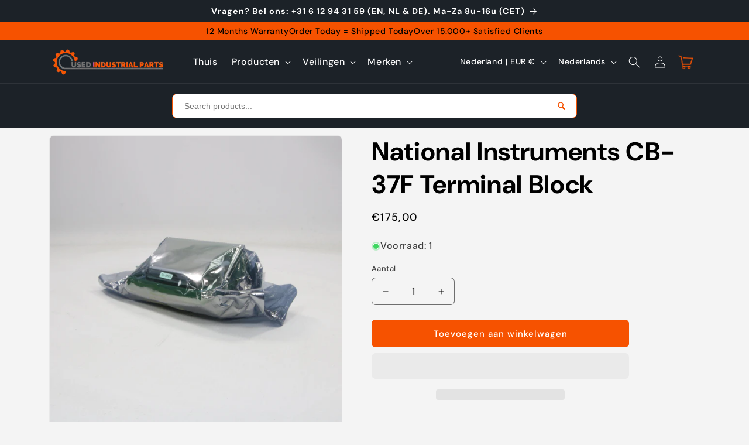

--- FILE ---
content_type: text/html; charset=UTF-8
request_url: https://www.modules4u.biz/shopify/exemptify/js/fix_prices_v1.js.php?shop=moosetools01.myshopify.com&country=NL&vat=&off&style=&inc_style=&vat_included_setting=false&hide_from_non_eu&tax_included=false&shop_currency=EUR&actual_currency=EUR&num_currencies=111&customer_exempt=&current_country=NL&
body_size: 185
content:
window.is_EU = false;var ev = new CustomEvent("ExemptifyLoaded");window.ExemptifyTriggerUpdate = function(){};window.customer_ip = "18.218.76.113";document.dispatchEvent(ev);